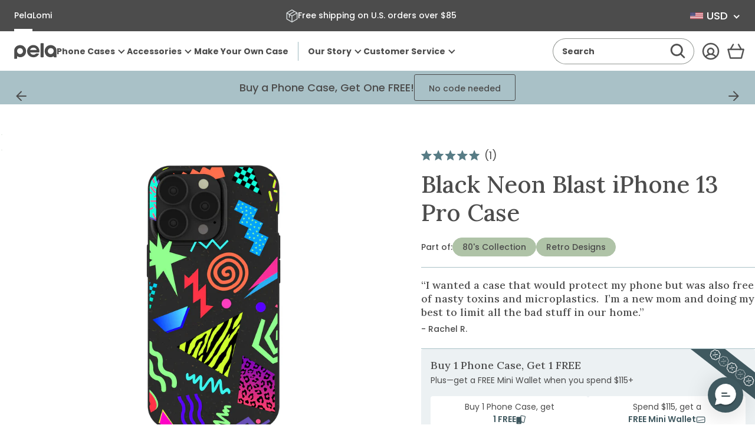

--- FILE ---
content_type: text/html; charset=utf-8
request_url: https://pelacase.com/collections/80s-collection/name-neon-blast?view=product-options
body_size: 470
content:

<option data-color="black"
		data-title="Black Neon Blast iPhone 14 Pro Case"
		data-available="true"
		data-id="41390536065112"
		value="/products/black-neon-blast-eco-friendly-iphone-14-pro-case">iPhone 14 Pro</option><option data-color="black"
		data-title="Black Neon Blast Google Pixel 8 Case"
		data-available="true"
		data-id="41390535934040"
		value="/products/black-neon-blast-eco-friendly-google-pixel-8-case">Google Pixel 8</option><option data-color="black"
		data-title="Black Neon Blast iPhone 13 Pro Case"
		data-available="true"
		data-id="41390536097880"
		value="/products/black-neon-blast-eco-friendly-iphone-13-pro-case">iPhone 13 Pro</option><option data-color="black"
		data-title="Black Neon Blast iPhone 14/16e Case"
		data-available="true"
		data-id="41390535999576"
		value="/products/black-neon-blast-eco-friendly-iphone-14-16e-case">iPhone 14/16e</option><option data-color="black"
		data-title="Black Neon Blast iPhone 15 Pro Case"
		data-available="true"
		data-id="41390536294488"
		value="/products/black-neon-blast-eco-friendly-iphone-15-pro-case">iPhone 15 Pro</option><option data-color="black"
		data-title="Black Neon Blast Samsung Galaxy S24 Case"
		data-available="true"
		data-id="41390536392792"
		value="/products/black-neon-blast-eco-friendly-samsung-galaxy-s24-case">Samsung Galaxy S24</option><option data-color="black"
		data-title="Black Neon Blast iPhone 15 Case"
		data-available="true"
		data-id="41390536458328"
		value="/products/black-neon-blast-eco-friendly-iphone-15-case">iPhone 15</option><option data-color="black"
		data-title="Black Neon Blast iPhone 13 Case"
		data-available="true"
		data-id="41390535802968"
		value="/products/black-neon-blast-eco-friendly-iphone-13-case">iPhone 13</option><option data-color="black"
		data-title="Black Neon Blast iPhone 12/ iPhone 12 Pro Case"
		data-available="true"
		data-id="41390536032344"
		value="/products/black-neon-blast-eco-friendly-iphone-12-iphone-12-pro-case">iPhone 12/ iPhone 12 Pro</option><option data-color="black"
		data-title="Black Neon Blast iPhone 15 Pro Max Case"
		data-available="true"
		data-id="41390536425560"
		value="/products/black-neon-blast-eco-friendly-iphone-15-pro-max-case">iPhone 15 Pro Max</option><option data-color="black"
		data-title="Black Neon Blast iPhone 11 Case"
		data-available="true"
		data-id="41390536327256"
		value="/products/black-neon-blast-eco-friendly-iphone-11-case">iPhone 11</option><option data-color="black"
		data-title="Black Neon Blast Samsung Galaxy S25 Case"
		data-available="true"
		data-id="42567824048216"
		value="/products/black-neon-blast-eco-friendly-samsung-galaxy-s25-case">Samsung Galaxy S25</option><option data-color="black"
		data-title="Black Neon Blast Samsung Galaxy S25+(Plus) Case"
		data-available="true"
		data-id="42567824539736"
		value="/products/black-neon-blast-eco-friendly-samsung-galaxy-s25-plus-case">Samsung Galaxy S25+(Plus)</option><option data-color="black"
		data-title="Black Neon Blast Samsung Galaxy S25 Ultra Case"
		data-available="true"
		data-id="42567824474200"
		value="/products/black-neon-blast-eco-friendly-samsung-galaxy-s25-ultra-case">Samsung Galaxy S25 Ultra</option><option data-color="black"
		data-title="Black Neon Blast Google Pixel 9a Case"
		data-available="true"
		data-id="42726127140952"
		value="/products/black-neon-blast-eco-friendly-google-pixel-9a-case">Google Pixel 9a</option><option data-color="black"
		data-title="Black Neon Blast Google Pixel 9 Pro XL Case"
		data-available="true"
		data-id="42902417080408"
		value="/products/black-neon-blast-eco-friendly-google-pixel-9-pro-xl-case">Google Pixel 9 Pro XL</option><option data-color="black"
		data-title="Black Neon Blast iPhone 16 Plus Case"
		data-available="true"
		data-id="42902417145944"
		value="/products/black-neon-blast-eco-friendly-iphone-16-plus-case">iPhone 16 Plus</option><option data-color="black"
		data-title="Black Neon Blast iPhone 16 Case"
		data-available="true"
		data-id="42902417178712"
		value="/products/black-neon-blast-eco-friendly-iphone-16-case">iPhone 16</option><option data-color="black"
		data-title="Black Neon Blast Google Pixel 9/9 Pro Case"
		data-available="true"
		data-id="42902417277016"
		value="/products/black-neon-blast-eco-friendly-google-pixel-9-9-pro-case">Google Pixel 9/9 Pro</option><option data-color="black"
		data-title="Black Neon Blast iPhone 16 Pro Max Case"
		data-available="true"
		data-id="42902417211480"
		value="/products/black-neon-blast-eco-friendly-iphone-16-pro-max-case">iPhone 16 Pro Max</option><option data-color="black"
		data-title="Black Neon Blast iPhone 16 Pro Case"
		data-available="true"
		data-id="42902417244248"
		value="/products/black-neon-blast-eco-friendly-iphone-16-pro-case">iPhone 16 Pro</option><option data-color="black"
		data-title="Black Neon Blast Google Pixel 10/10 Pro Case"
		data-available="true"
		data-id="43107914645592"
		value="/products/black-neon-blast-eco-friendly-google-pixel-10-10-pro-case">Google Pixel 10/10 Pro</option><option data-color="black"
		data-title="Black Neon Blast Google Pixel 10 Pro XL Case"
		data-available="true"
		data-id="43107915038808"
		value="/products/black-neon-blast-eco-friendly-google-pixel-10-pro-xl-case">Google Pixel 10 Pro XL</option><option data-color="black"
		data-title="Black Neon Blast iPhone 17 Pro Max Case"
		data-available="true"
		data-id="43184046276696"
		value="/products/black-neon-blast-eco-friendly-iphone-17-pro-max-case">iPhone 17 Pro Max</option><option data-color="black"
		data-title="Black Neon Blast iPhone 17 Case"
		data-available="true"
		data-id="43184096411736"
		value="/products/black-neon-blast-eco-friendly-iphone-17-case">iPhone 17</option><option data-color="black"
		data-title="Black Neon Blast iPhone 17 Pro Case"
		data-available="true"
		data-id="43184096477272"
		value="/products/black-neon-blast-eco-friendly-iphone-17-pro-case">iPhone 17 Pro</option><option data-color="black"
		data-title="Black Neon Blast iPhone Air Case"
		data-available="true"
		data-id="43184096346200"
		value="/products/black-neon-blast-eco-friendly-iphone-air-case">iPhone Air</option>

--- FILE ---
content_type: text/javascript; charset=utf-8
request_url: https://cdn.intelligems.io/esm/3767fe69cc98/ig_standard_1768255325745.index.-w3kU3bs.js
body_size: 4777
content:
import{S as A,ag as E,ah as It,ai as X,aj as q,ak as Pt,al as Et,am as $,a5 as O,o as V,F as Tt,an as _t,ao as z,t as Q,ap as C,aq as yt,ar as v,as as I,at as vt,e as Y,E as Ct,au as Ft,q as W,av as H,h as Lt,H as bt,ad as w}from"./bundle.js";import{f as b,b as At}from"./ig_standard_1768255325745.currency.DGvmPHkY.js";function J(i){const e=new FormData(i);return e.get("id")||e.get("id[]")||null}function Ot(i,e){const t=["id","name","value","data-productid","data-product-id","data_product_id","product","product-id","product_id"];for(const s of t){const n=i.elements?.namedItem(s);if(n instanceof Element&&n?.outerHTML&&e.test(n.outerHTML))return!0}return!1}const K=A(Ot,[i=>i,i=>i.source]);function Vt(i){return new RegExp(`.*${i}.*`,"i")}const Z=A(Vt);function tt(i,e){const t=document.getElementsByTagName("form"),s=Z(e);for(const n of t){if(K(n,s))return n;const c=J(n);if(c){const d=E(i,c);if(d&&d===e)return n}}return null}const Mt=Object.freeze(Object.defineProperty({__proto__:null,buildAtcFormRegex:Z,getAddToCartFormFromProductIdSync:tt,getFormIdFromForm:J,testFormType:K},Symbol.toStringTag,{value:"Module"}));class P{Experience;parent=null;options;cost;constructor(e,t,s){this.Experience=e,this.parent=t,this.options=s}updateElement(){}postRun(){this.updateElement(),this.options.totalCost+=this.cost}hasNeitherId(){return!this.options.productVariant.productId&&!this.options.productVariant.variantId}hasBothIds(){return!!(this.options.productVariant.productId&&this.options.productVariant.variantId)}hasOnlyProductId(){return!!this.options.productVariant.productId&&!this.options.productVariant.variantId}hasOnlyVariantId(){return!!this.options.productVariant.variantId&&!this.options.productVariant.productId}getPath(){return this.options.path}finalize(){this.options.productVariant.cost=this.options.totalCost,this.options.productVariant.methodPath=this.getPath()}}class B extends P{cost=.5;constructor(e,t,s){super(e,t,s)}run(){!this.options.productVariant.productId&&u.SHOULD_USE_PRODUCT_META&&(this.options.productVariant.productId=It())}decide(){return this.run(),this.postRun(),this.hasBothIds()?(this.options.path.push("6-b"),this):this.hasOnlyVariantId()?(this.options.path.push("6-v"),this):this.hasOnlyProductId()?(this.options.path.push("6-p"),this):(this.options.path.push("6-n"),this)}}class j extends P{cost=1;constructor(e,t,s){super(e,t,s)}run(){const e=N(this.Experience,this.options.element,0,this.options.productVariant);this.options.productVariant=g(this.Experience,this.options.productVariant,e),this.cost=this.cost*Math.max(1,this.options.productVariant.cost||0),this.options.productVariant.cost=0}decide(){return this.run(),this.postRun(),this.hasBothIds()?(this.options.path.push("5-b"),this):this.hasOnlyVariantId()?(this.options.path.push("5-v"),this):this.hasOnlyProductId()?(this.options.path.push("5-p"),new B(this.Experience,this,this.options).decide()):(this.options.path.push("5-n"),new B(this.Experience,this,this.options).decide())}}class k extends P{cost=1;constructor(e,t,s){super(e,t,s)}run(){const e=this.options.element.closest("a"),t=X(e);if(e&&t){const s=q(t);if(s){const n=M(this.Experience,t,s);this.options.productVariant=g(this.Experience,this.options.productVariant,n)}}}decide(){return this.run(),this.postRun(),this.hasBothIds()?(this.options.path.push("4-b"),this):this.options.productVariant.variantId||this.options.productVariant.foundProductHandle?this:this.hasOnlyVariantId()?(this.options.path.push("4-v"),this):this.hasOnlyProductId()?(this.options.path.push("4-p"),new j(this.Experience,this,this.options).decide()):(this.options.path.push("4-n"),new j(this.Experience,this,this.options).decide())}}class G extends P{cost=1;constructor(e,t,s){super(e,t,s)}run(){let e=Pt(this.options.element);!e&&this.options.productVariant.productId&&(e=tt(this.Experience,this.options.productVariant.productId));const t=this.options.element.closest(".rebuy-widget-container");if(e&&!t){const s=Et(this.Experience,e,(n,r)=>E(n,r));s&&(this.options.productVariant=g(this.Experience,this.options.productVariant,s))}}decide(){return this.run(),this.postRun(),this.hasBothIds()?(this.options.path.push("3-b"),this):this.hasOnlyVariantId()?(this.options.path.push("3-v"),this):this.hasOnlyProductId()?(this.options.path.push("3-p"),new k(this.Experience,this,this.options).decide()):(this.options.path.push("3-n"),new k(this.Experience,this,this.options).decide())}}class U extends P{cost=.5;constructor(e,t,s){super(e,t,s)}run(){const e=x(this.Experience,this.options.element,0,this.options.productVariant);this.options.productVariant=g(this.Experience,this.options.productVariant,e),this.cost=this.cost*Math.max(1,this.options.productVariant.cost||0),this.options.productVariant.cost=0}decide(){return this.run(),this.postRun(),this.hasBothIds()?(this.options.path.push("2-b"),this):this.hasOnlyVariantId()?(this.options.path.push("2-v"),this):this.hasOnlyProductId()?window?.meta?.page?.pageType==="collection"?(this.options.path.push("2-pCol"),this):(this.options.path.push("2-p"),new G(this.Experience,this,this.options).decide()):(this.options.path.push("2-n"),new G(this.Experience,this,this.options).decide())}}class xt extends P{cost=1;constructor(e,t,s){super(e,t,s)}run(){this.options.productVariant=F(this.Experience,this.options.element)}decide(){return this.run(),this.postRun(),this.hasBothIds()?(this.options.path.push("1-b"),this):this.hasOnlyVariantId()?(this.options.path.push("1-v"),this):this.hasOnlyProductId()?(this.options.path.push("1-p"),new U(this.Experience,this,this.options).decide()):(this.options.path.push("1-n"),new U(this.Experience,this,this.options).decide())}}class Nt{Experience;options;constructor(e,t){this.Experience=e,this.options=t}decide(){return new xt(this.Experience,null,this.options).decide()}}let et=!1,o={priceSelectors:"",comparePriceSelectors:"",savingsPriceSelectors:"",savingsPercentageSelectors:"",installmentPriceSelectors:"",cartDiscountSelectors:"",allSelectors:"",cartSavingsSelectors:"",cartOriginalTotalSelectors:""};const Rt=()=>o;function it(i=!1,e){if(!o.selectorsBuilt||i){const t=[];if(e)t.push(...e);else{o.priceSelectors=u.PRICE_QUERY_SELECTORS.join(","),o.comparePriceSelectors=u.COMPARE_PRICE_QUERY_SELECTORS.join(","),o.savingsPriceSelectors=u.SAVINGS_PRICE_QUERY_SELECTORS.join(","),o.savingsPercentageSelectors=u.SAVINGS_PERCENTAGE_QUERY_SELECTORS.join(","),o.installmentPriceSelectors=u.INSTALLMENT_PRICE_QUERY_SELECTORS.join(","),o.cartDiscountSelectors=u.CART_DISCOUNT_SELECTORS.join(","),o.cartSavingsSelectors=u.CART_SAVINGS_SELECTORS.join(","),o.cartOriginalTotalSelectors=u.CART_ORIGINAL_TOTAL_SELECTORS.join(",");const s=window.igSetup?.subscriptionPriceSelectors??"";O()?(t.push(o.priceSelectors,o.comparePriceSelectors,o.savingsPriceSelectors,o.savingsPercentageSelectors,o.installmentPriceSelectors,o.cartDiscountSelectors,o.cartSavingsSelectors,o.cartOriginalTotalSelectors),s&&t.push(s)):V.ifLoadedSync(n=>{n.ExperienceManagers.State.getExperiences().some(c=>c.testTypes.hasTestPricing)&&(t.push(o.priceSelectors,o.comparePriceSelectors,o.savingsPriceSelectors,o.savingsPercentageSelectors,o.installmentPriceSelectors,o.cartDiscountSelectors,o.cartSavingsSelectors,o.cartOriginalTotalSelectors),s&&t.push(s))})}o={...o,allSelectors:t.flat().join(",")},et=!0}}function M(i,e,t){return{productId:_t(i,t),variantId:Tt(e)||null}}function x(i,e,t=0,s={productId:null,variantId:null}){const n=u.COUSINS_MAX_LEVELS_UP;if(s.cost=t,t>n)return s;if(e.parentElement===null)return s;e=e.parentElement;const r=F(i,e);return s=g(i,s,r),s.productId&&s.variantId?s:x(i,e,t+1,s)}function N(i,e,t=0,s={productId:null,variantId:null}){const n=u.COUSINS_MAX_LEVELS_UP;let r;if(s.cost=t,t>n)return s;if(e.parentElement===null||(e=e.parentElement,r=F(i,e),s=g(i,s,r),s.productId&&s.variantId))return s;const c=e.getElementsByTagName("a");for(const d of c){const p=X(d),l=q(p);if(p&&l)return r=M(i,p,l),s=g(i,s,r),s.foundProductHandle=l,s}return N(i,e,t+1,s)}function F(i,e){let t=e.dataset.productId;const s=e.dataset.variantId||e.dataset.algoliaObjectid;return s&&!t&&(t=E(i,s)),{productId:t||null,variantId:s||null}}function Dt(i,e,t){return!e.productId&&e.variantId&&(e.productId=E(i,e.variantId)),e.productId&&e.variantId?e:(!t.productId&&t.variantId&&(t.productId=E(i,t.variantId)),t.variantId&&!e.variantId&&t.productId===e.productId||t.productId&&!e.productId?t:e)}function st(i,e){const s=new Nt(i,{element:e,productVariant:{productId:null,variantId:null},totalCost:0,path:[]}).decide();return s.finalize(),s.options.productVariant}function nt(i){const e=V.ifLoadedSync();return st(e,i)}const g=A(Dt);function rt(i,e,t){z()&&(e.dataset.igResult="changed",t&&(i.setAttribute("data-ig-selected","true"),typeof t?.inferredProductVariant?.variantId=="string"&&i.setAttribute("data-inferred-variant-id",t?.inferredProductVariant.variantId),typeof t?.inferredProductVariant?.productId=="string"&&i.setAttribute("data-inferred-product-id",t?.inferredProductVariant.productId),t?.inferredProductVariant?.methodPath&&i.setAttribute("data-inferred-found-method-path",t?.inferredProductVariant.methodPath.join(".")),t?.inferredProductVariant?.cost&&i.setAttribute("data-inferred-total-cost",Q(t?.inferredProductVariant.cost)),typeof t?.inferredProductVariant?.productId=="string"&&t?.inferredProductVariant.foundProductHandle&&i.setAttribute("data-inferred-found-product-handle",t?.inferredProductVariant.foundProductHandle)))}function Ht(i,e,t,s){let n=i;if(u.PRICE_SPLITTING_ENABLED)gt(i,String(e),s);else{const r=s?s(String(e)):b(e,i);n=document.createElement("span"),n.className=t,n.innerHTML=r,i.replaceChildren(n)}return n}const L=$(Ht,void 0,"_updatePriceInDom");function wt({el:i,selector:e,inferredProductVariant:t}){if(z()){if(H()&&t.cost){const s=Math.min(8,Math.round(Lt(t.cost)));i.classList.add(`ig-price-element-${s}`)}else i.dataset.igResult="unchanged";i.dataset.igSelected="true";for(const s of e.split(","))if(i.matches(s)){i.dataset.selector=s;break}t.variantId&&(i.dataset.inferredVariantId=t.variantId),t.productId&&(i.dataset.inferredProductId=t.productId),H()&&t.methodPath?.length&&(i.dataset.methodPath=t.methodPath.join("--"),i.dataset.cost=Q(t.cost||1))}}function ot(i,e){const t=i.dataset.priceOffset;return t&&C(t)&&C(e)?(parseFloat(e)+parseFloat(t)).toString():e}function at(i,e){const t=i.dataset.priceMultiplier;return t&&C(t)&&C(e)?(parseFloat(e)*parseFloat(t)).toString():e}function R(i,e){const t=bt(i.productVariant.id);if(!u.SELECTED_SUBSCRIBE_AND_SAVES.some(c=>c.productId===t))return e;const n=Y(i.experience);if(!n)return e;const r=i.productVariant.variationPrices.find(c=>c.name===n.name);return r&&r.subscriptionDiscount?(parseFloat(e)*((100-Number(r.subscriptionDiscount))/100)).toString():e}function Bt(i,e){if(!e)return null;let t=null,s=i;for(let n=0;n<u.COUSINS_MAX_LEVELS_UP&&!(!s||(t=s.getAttribute("data-payment-count"),t));n++)n++,s=s.parentElement;return ct(e,!0,t?parseFloat(t):4).toString()}function ct(i,e,t=4){return e?parseFloat(i)/t:i}function jt({elements:i,isComparePrice:e=!1,isInstallmentText:t=!1,isSavings:s=!1,priceOverride:n=void 0,priceLookup:r,selector:c,customFormat:d,forceUpdate:p=!1}){for(const l of i){if(!(l instanceof HTMLElement&&l.nodeType===Node.ELEMENT_NODE))continue;const f=nt(l);if(yt(f.productId),u.PRICE_SPLITTING_ENABLED&&!p&&v.has(l)&&v.get(l)===`${f.variantId}-${l.outerHTML}`)continue;p&&v.clear();const S=I.ifLoadedSync();let h;S?h=S.TestPricingManagers.Product.getExperimentFromProductVariant(f):h=null,vt()&&wt({el:l,selector:c,inferredProductVariant:f});let a=n||null;if(h&&h.productVariant&&!a)a=r(h.productVariant.id,e,h);else if(!f.variantId&&!a)continue;if((e||s)&&h&&Y(h.experience)&&(!a&&h?.productVariant?.id?Ct(l):Ft(l)),!a)continue;a=ot(l,a),a=at(l,a),h&&!s&&!e&&(a=R(h,a)),t&&(a=Bt(l,a)??a);const _=`intelli-price intelli-span_${At()?window.Shopify.currency.active:"USD"}_${a}`;let y=l;(u.PRICE_SPLITTING_ENABLED||!(l.getElementsByClassName(_).length>0))&&(y=L(l,a,_,d),rt(l,y,{inferredProductVariant:f}),v.set(l,`${f.variantId}-${l.outerHTML}`))}}const m=jt;function D(i){const e=I.ifLoadedSync();return e?e.TestPricingManagers.Product.getPriceFromVariantId(i,!0):null}function lt(i,e){const t=I.ifLoadedSync();if(t&&t.TestPricingManagers.Product.getExperimentProductVariantById(i)){const n=D(i);if(n)return(parseFloat(n)-e).toFixed(2)}return null}function dt(i,e=!1,t){const s=I.ifLoadedSync();if(s){const n=s.TestPricingManagers.Product.getPriceFromVariantId(i),r=s.TestPricingManagers.Product.getPriceFromVariantId(i,!0);if(t||(t=s.TestPricingManagers.Product.getExperimentProductVariantById(String(i))),n&&r&&t){const c=R(t,n);return(parseFloat(r)-parseFloat(c)).toFixed(2)}}return null}function ut(i,e,t){const s=I.ifLoadedSync();if(s){let n=s.TestPricingManagers.Product.getPriceFromVariantId(i);const r=s.TestPricingManagers.Product.getPriceFromVariantId(i,!0);if(t||(t=s.TestPricingManagers.Product.getExperimentProductVariantById(String(i))),n&&r&&t)return n=R(t,n),((parseFloat(r)-parseFloat(n))/parseFloat(r)).toFixed(2)}return null}function pt(i,e){let t;if(e!==void 0&&e.length>0)try{const s=new Set;for(const n of e){const r=n.target,c=d=>d.matches(i);if(r?.parentElement){const d=r.parentElement.closest(i);if(d){s.add(d);continue}}if(r instanceof HTMLElement){if(c(r)){s.add(r);continue}if(r.tagName.toLowerCase()==="body"||r.tagName==="html")for(const d of n.addedNodes){if(!(d instanceof HTMLElement))continue;if(c(d)){s.add(d);continue}const p=d.querySelectorAll(i);for(const l of p)s.add(l)}else{const d=(r.parentElement||r).querySelectorAll(i);for(const p of d)s.add(p)}if(n.attributeName&&r instanceof Element&&["data-product-id","data-variant-id"].includes(n.attributeName)){const d=r.querySelectorAll(i);for(const p of d)s.add(p)}}}t=Array.from(s)}catch(s){console.warn(s),t=[]}else t=document.querySelectorAll(i);return t}function kt(i){return u.PRICE_SPLITTING_ENABLED?new Intl.NumberFormat(w.CONFIG.options.locale||"en-US",{maximumFractionDigits:0}).format(parseFloat(i)*100):new Intl.NumberFormat(w.CONFIG.options.locale||"en-US",{style:"percent",maximumFractionDigits:0}).format(parseFloat(i))}function Gt(i){const e=mt();for(const t of i)L(t,e,"intelli-cart-savings"),O()&&(t.dataset.igResult="changed")}function Ut(i){const e=St();for(const t of i)L(t,e,"intelli-cart-original-total"),O()&&(t.dataset.igResult="changed")}function ht(i,e=!1){const t=I.ifLoadedSync();if(!t||(it(),!o.allSelectors.length))return;const s=[...pt(o.allSelectors,i)],n=window.igSetup?.subscriptionPriceSelectors??"";if(s.length){const r=[],c=[],d=[],p=[],l=[],T=[],f=[],S=[],h=[];for(const a of s)n&&a.matches(n)?d.push(a):a.matches(o.priceSelectors)?r.push(a):a.matches(o.comparePriceSelectors)?c.push(a):a.matches(o.savingsPriceSelectors)?p.push(a):a.matches(o.savingsPercentageSelectors)?l.push(a):a.matches(o.installmentPriceSelectors)?T.push(a):a.matches(o.cartDiscountSelectors)?f.push(a):a.matches(o.cartSavingsSelectors)?S.push(a):a.matches(o.cartOriginalTotalSelectors)&&h.push(a);r.length&&m({elements:r,selector:o.priceSelectors,priceLookup:t.TestPricingManagers.Product.getPriceFromVariantId,forceUpdate:e}),c.length&&m({elements:c,isComparePrice:!0,priceLookup:t.TestPricingManagers.Product.getPriceFromVariantId,selector:o.comparePriceSelectors,forceUpdate:e}),d.length&&m({elements:d,priceLookup:(a,_,y)=>t.TestPricingManagers.Product.getPriceFromVariantId(a,_,y,!0),selector:n,forceUpdate:e}),p.length&&m({elements:p,priceLookup:dt,selector:o.savingsPriceSelectors,isSavings:!0,forceUpdate:e}),l.length&&m({elements:l,priceLookup:ut,selector:o.savingsPercentageSelectors,customFormat:kt,isSavings:!0,forceUpdate:e}),T.length&&m({elements:T,isInstallmentText:!0,priceLookup:t.TestPricingManagers.Product.getPriceFromVariantId,selector:o.installmentPriceSelectors,forceUpdate:e}),f.length&&t.TestPricingDom.Cart.updateCart(f),S.length&&Gt(S),h.length&&Ut(h)}}const Xt=$(ht,void 0,"_updateDisplayPrices");function ft(i,e,t){if(i&&e)for(const s of i.ExperienceManagers.State.getExperiences()||[]){const n=i.ExperienceConfig._configFileExperienceProducts.filter(r=>r.experienceId===s.id);if(n){for(const r of n)if(r.handle===e&&r.altHandles){if(t)return r.altHandles[t];if(Object.keys(r.altHandles).length===1)return r.altHandles[Object.keys(r.altHandles)[0]]}}}return null}function qt(i,e){const t=V.ifLoadedSync();return ft(t,i,e)}function $t(i){let e=i.nextSibling;for(;e&&e.nodeType===Node.TEXT_NODE;){const t=e.nextSibling;e.remove(),e=t}}function gt(i,e,t=b){const s=i.cloneNode(!0),n=document.createTreeWalker(s,NodeFilter.SHOW_TEXT);let r=n.nextNode();if(!r)return i.replaceChildren(b(e,i)),i;for(;r;){const c=r.textContent;if(c&&u.PRICE_REGEX.test(c)){r.textContent=c.replace(u.PRICE_REGEX,t(e,i,!0)),window.igSetup?.removeSiblingTextNodes&&$t(r);break}r=n.nextNode()}return s.outerHTML!==i.outerHTML&&i.replaceChildren(...s.childNodes),i}function mt(){const i=W.ifLoadedSync();if(i){const e=i.MemCartManagers.MemCart.MemCart.cartItems;let t=0;if(e?.length){for(const s of e){const{variantId:n}=s,r=lt(n,s.final_price);if(r){const c=parseFloat(r);t+=s.quantity*c}}return t}}return 0}function St(){const i=W.ifLoadedSync();if(i){const e=i.MemCartManagers.MemCart.MemCart.cartItems;let t=0;if(e?.length){for(const s of e){const{variantId:n}=s,r=D(n);if(r){const c=parseFloat(r);t+=s.quantity*c}}return t}}return 0}const zt=Object.freeze(Object.defineProperty({__proto__:null,get SelectorsBuilt(){return et},_recalculateInstallmentPrice:ct,_updateDisplayPrices:ht,buildSelectors:it,cartSavingsLookup:lt,comparePriceLookup:D,findElements:pt,getAltProductHandle:qt,getAltProductHandleSync:ft,getPriceSelectors:Rt,getProductAndVariantFromAncestorsSync:x,getProductAndVariantFromAnchorElementSync:M,getProductAndVariantFromCousins:N,getProductAndVariantFromDatasetSync:F,getTotalCartCost:St,getTotalCartSavings:mt,handleDisplayPriceDebugContext:rt,multiplyPrice:at,offsetPrice:ot,savingsPercentageLookup:ut,savingsPriceLookup:dt,searchForProductAndVariantIds:nt,searchForProductAndVariantIdsSync:st,splitPrice:gt,updateDisplayPrices:Xt,updateElements:m,updatePriceInDom:L,updateProductVariant:g},Symbol.toStringTag,{value:"Module"})),Wt=Object.freeze(Object.defineProperty({__proto__:null,Element:Mt,Price:zt},Symbol.toStringTag,{value:"Module"}));let u;const Jt=i=>{u=i};export{u as DomPriceConfig,Wt as DomPriceDom,Jt as init};
//# sourceMappingURL=ig_standard_1768255325745.index.-w3kU3bs.js.map


--- FILE ---
content_type: text/javascript; charset=utf-8
request_url: https://pelacase.com/products/black-neon-blast-eco-friendly-iphone-13-pro-case.js
body_size: 851
content:
{"id":7728695607384,"title":"Black Neon Blast iPhone 13 Pro Case","handle":"black-neon-blast-eco-friendly-iphone-13-pro-case","description":"\u003cp\u003e\u003cspan\u003ePrepare to illuminate your mobile experience with the Neon Blast Phone Case, where sustainability meets the electric energy of neon art. This case is an explosive canvas of bright, bold colors and geometric shapes.\u003cbr\u003e\u003c\/span\u003e\u003c\/p\u003e\n\u003cp\u003eBeautifully designed, Pela cases are the world's first truly sustainable phone case. They are durable enough to protect your phone from drops and scratches and are also compostable!\u003c\/p\u003e","published_at":"2024-04-18T08:45:26-04:00","created_at":"2024-04-08T16:01:11-04:00","vendor":"Pela Case","type":"iPhone 13 Pro","tags":["art-type:Print","collection:80's","Made to Order","made-in:north-america","magsafe compatible","magsafe_compatible","name:Neon Blast","Phone Case","phone_bogo","product_notice_2","protection-level:2"],"price":6500,"price_min":6500,"price_max":6500,"available":true,"price_varies":false,"compare_at_price":6500,"compare_at_price_min":6500,"compare_at_price_max":6500,"compare_at_price_varies":false,"variants":[{"id":41390536097880,"title":"Default Title","option1":"Default Title","option2":null,"option3":null,"sku":"blank:16755-IP13P-BLACK-AOD:NEON-BLAST","requires_shipping":true,"taxable":true,"featured_image":null,"available":true,"name":"Black Neon Blast iPhone 13 Pro Case","public_title":null,"options":["Default Title"],"price":6500,"weight":0,"compare_at_price":6500,"inventory_quantity":-21,"inventory_management":null,"inventory_policy":"deny","barcode":null,"quantity_rule":{"min":1,"max":null,"increment":1},"quantity_price_breaks":[],"requires_selling_plan":false,"selling_plan_allocations":[]}],"images":["\/\/cdn.shopify.com\/s\/files\/1\/0078\/1032\/files\/NEON-BLAST_IP13P_Black.jpg?v=1762278053"],"featured_image":"\/\/cdn.shopify.com\/s\/files\/1\/0078\/1032\/files\/NEON-BLAST_IP13P_Black.jpg?v=1762278053","options":[{"name":"Title","position":1,"values":["Default Title"]}],"url":"\/products\/black-neon-blast-eco-friendly-iphone-13-pro-case","media":[{"alt":null,"id":25130661871704,"position":1,"preview_image":{"aspect_ratio":1.0,"height":2000,"width":2000,"src":"https:\/\/cdn.shopify.com\/s\/files\/1\/0078\/1032\/files\/NEON-BLAST_IP13P_Black.jpg?v=1762278053"},"aspect_ratio":1.0,"height":2000,"media_type":"image","src":"https:\/\/cdn.shopify.com\/s\/files\/1\/0078\/1032\/files\/NEON-BLAST_IP13P_Black.jpg?v=1762278053","width":2000},{"alt":null,"id":27181950468184,"position":2,"preview_image":{"aspect_ratio":1.0,"height":2000,"width":2000,"src":"https:\/\/cdn.shopify.com\/s\/files\/1\/0078\/1032\/files\/preview_images\/c65369af2c99466ab493017870a8ccd2.thumbnail.0000000000.jpg?v=1749164753"},"aspect_ratio":1.0,"duration":6000,"media_type":"video","sources":[{"format":"mp4","height":480,"mime_type":"video\/mp4","url":"https:\/\/cdn.shopify.com\/videos\/c\/vp\/c65369af2c99466ab493017870a8ccd2\/c65369af2c99466ab493017870a8ccd2.SD-480p-0.9Mbps-48901593.mp4","width":480},{"format":"mp4","height":1080,"mime_type":"video\/mp4","url":"https:\/\/cdn.shopify.com\/videos\/c\/vp\/c65369af2c99466ab493017870a8ccd2\/c65369af2c99466ab493017870a8ccd2.HD-1080p-2.5Mbps-48901593.mp4","width":1080},{"format":"mp4","height":720,"mime_type":"video\/mp4","url":"https:\/\/cdn.shopify.com\/videos\/c\/vp\/c65369af2c99466ab493017870a8ccd2\/c65369af2c99466ab493017870a8ccd2.HD-720p-1.6Mbps-48901593.mp4","width":720},{"format":"m3u8","height":1080,"mime_type":"application\/x-mpegURL","url":"https:\/\/cdn.shopify.com\/videos\/c\/vp\/c65369af2c99466ab493017870a8ccd2\/c65369af2c99466ab493017870a8ccd2.m3u8","width":1080}]}],"requires_selling_plan":false,"selling_plan_groups":[]}

--- FILE ---
content_type: text/javascript
request_url: https://pelacase.com/cdn/shop/t/669/assets/section-ajax-cart-gift-with-purchase.min.js?v=128285230365485255231765836626
body_size: 1400
content:
!function(t){"function"==typeof define&&define.amd?define(t):t()}((function(){"use strict";const t=async(t,e=null,i=!0)=>{try{const r=await(n=t,s=e,s=s||{},new Promise((function(t,e){var i=new XMLHttpRequest,r=[],a=[],o={},c=function(){return{ok:2==(i.status/100|0),statusText:i.statusText,status:i.status,url:i.responseURL,text:function(){return Promise.resolve(i.responseText)},json:function(){return Promise.resolve(i.responseText).then(JSON.parse)},blob:function(){return Promise.resolve(new Blob([i.response]))},clone:c,headers:{keys:function(){return r},entries:function(){return a},get:function(t){return o[t.toLowerCase()]},has:function(t){return t.toLowerCase()in o}}}};for(var h in i.open(s.method||"get",n,!0),i.onload=function(){i.getAllResponseHeaders().replace(/^(.*?):[^\S\n]*([\s\S]*?)$/gm,(function(t,e,i){r.push(e=e.toLowerCase()),a.push([e,i]),o[e]=o[e]?o[e]+","+i:i})),t(c())},i.onerror=e,i.withCredentials="include"==s.credentials,s.headers)i.setRequestHeader(h,s.headers[h]);i.send(s.body||null)})));if(!r.ok)throw Error(r.statusText);if(i)return await r.json();if(!i)return await r.text()}catch(t){console.error(t)}var n,s},e=window.Shopify.routes.root,i=["ajaxCartContent","ajaxCartBtn","cartContent","BundleBar"],n=t=>{const e=[];for(const t of i){const i=document.getElementById(t);i&&e.push({replacedContentId:t,sectionId:i.closest(".shopify-section").id.replace("shopify-section-","")})}return e.map((t=>t.sectionId))},s=async(i,s=!0)=>{const r={method:"POST",credentials:"include",headers:{"Content-Type":"application/json"},body:JSON.stringify({items:i,sections:s?n():[]})};return await t(`${e}cart/add.js`,r)},r=t=>{const e=document.getElementById("screenReaderStatus");e.textContent="",e.textContent=t};class a{constructor(t){this.gifts=t.sort(((t,e)=>t.cartThreshold-e.cartThreshold)),this.settings={hiddenGiftAttribute:"_is_gift_product",giftThresholdAttribute:"_gift_threshold"},this.callbacks={checkGifts:this.t.bind(this)},this.data={interval:null},this.selectors={freeGiftItem:".ajax-cart__item--free-gift",inputSwatchParent:".js-ajax-cart-free-gift-product-swatch",inputSwatchElement:".js-ajax-cart-free-gift-product-option",freeGiftItemTitle:".ajax-cart__item-free-gift__item-title",freeGiftItemImage:".js-ajax-cart-free-item-image",freeGiftItemColor:".js-ajax-cart-free-gift-selected-color"},this.dataAttributes={title:"data-title",variantId:"data-id",line:"data-cart-line",imageUrl:"data-image-url",freeGiftThreshold:"data-free-gift-threshold"},this.classes={loading:"cart-is-loading"},this.i()}o(t,e){t?(document.body.classList.add(this.classes.loading),r(window.fmData.a11yStrings.cartUpdating)):(document.body.classList.remove(this.classes.loading),e&&r(e))}h(t,e){let i=t.total_price;const n=e.productIdsExcluded;if(!n)return i;const s=t=>t.properties&&t.properties.hasOwnProperty(this.settings.hiddenGiftAttribute);return i=t.items.filter((t=>(t=>n.includes(parseInt(t.product_id)))(t)||s(t))).reduce(((t,e)=>t-e.line_price),i),i}u(t,e){return t.filter((t=>{const i=parseInt(t.id)==parseInt(e.giftVariantId),n=t.properties&&t.properties.hasOwnProperty(this.settings.hiddenGiftAttribute),s=t.properties&&t.properties[this.settings.giftThresholdAttribute]==e.cartThreshold,r=this.gifts.find((e=>e.siblingProductIds.includes(`${t.id}`)));return(i||r)&&n&&s}))}l(t){const e=[];for(const i of this.gifts){const n=this.h(t,i),s=this.u(t.items,i);let r=0;i.siblingProductIds&&i.siblingProductIds.forEach((e=>{for(const i of t.items)parseInt(i.id)==parseInt(e)&&i.properties&&i.properties.hasOwnProperty(this.settings.hiddenGiftAttribute)&&r++})),0==s.length&&0==r&&n>=i.cartThreshold&&(e.push({id:i.giftVariantId,quantity:i.giftQuantity,properties:{[this.settings.hiddenGiftAttribute]:!0,[this.settings.giftThresholdAttribute]:i.cartThreshold}}),i.giftMessage&&i.giftMessageTitle&&(e[e.length-1].properties[i.giftMessageTitle]=i.giftMessage))}return e}p(t,e){return t.items.forEach((t=>{const i=t.properties&&t.properties.hasOwnProperty(this.settings.hiddenGiftAttribute),n=this.gifts.find((e=>parseInt(t.id)==parseInt(e.giftVariantId))),s=this.gifts.find((e=>e.siblingProductIds.includes(`${t.id}`)));!i||n||s||(e[t.key]=0)})),e}m(t){let e=this.p(t,{});for(const i of this.gifts){const{giftQuantity:n}=i,s=this.h(t,i),r=this.u(t.items,i),a=s<i.cartThreshold;r.forEach(((t,i)=>{(a||i>0)&&(e[t.key]=0),a||0!=i||t.quantity==n||(e[t.key]=n)}))}return e}async t(i){let r;const a=i&&i.items?i:await(async()=>{const i=await t(`${e}cart.js`,{credentials:"same-origin"});return window.EventBus.emit("cart:fetched",i),i})(),o=this.m(a),c=this.l(a);Object.keys(o).length&&(r=await(async i=>{const s={method:"POST",credentials:"same-origin",body:JSON.stringify({updates:i,sections:n()}),headers:{"Content-Type":"application/json"}};return await t(`${e}cart/update.js`,s)})(o)),c.length&&(r=await s(c),window.EventBus.emit("cart:gifts:check")),window.EventBus.emit("cart:updated",r)}g(){document.addEventListener("change",(t=>{const e=t.target,i=e?.closest(this.selectors.inputSwatchParent),n=e?.closest(this.selectors.freeGiftItem);i&&n&&e.checked&&this._(e)}))}async _(t){const e=t?.closest(this.selectors.inputSwatchParent),i=t?.closest(this.selectors.freeGiftItem),n=e?.getAttribute(this.dataAttributes.title),s=e?.getAttribute(this.dataAttributes.imageUrl),r=t?.value.replace(/_/g," ").replace(/-/g," ").replace(/\b\w/g,(t=>t.toUpperCase()));if(!e||!i)return;const a=parseInt(e.getAttribute(this.dataAttributes.variantId)),o=!!i.hasAttribute(this.dataAttributes.freeGiftThreshold)&&parseInt(i.getAttribute(this.dataAttributes.freeGiftThreshold));if(a&&o){this.o(!0);try{await this.I(i),n&&i.querySelector(this.selectors.freeGiftItemTitle)&&(i.querySelector(this.selectors.freeGiftItemTitle).textContent=n),s&&i.querySelector(this.selectors.freeGiftItemImage)&&(i.querySelector(this.selectors.freeGiftItemImage).src=s),r&&i.querySelector(this.selectors.freeGiftItemColor)&&(i.querySelector(this.selectors.freeGiftItemColor).textContent=r),await this.j(a,o),this.o(!1)}catch(t){console.error("Error handling free gift:",t),this.o(!1)}finally{this.o(!1)}}}async j(t,e){const i=[{id:parseInt(t),quantity:1,properties:{[this.settings.hiddenGiftAttribute]:!0,[this.settings.giftThresholdAttribute]:parseInt(e)}}];s(i,!1).then((t=>t))}async I(i){const s=parseInt(i.getAttribute(this.dataAttributes.line));if(!s)return;return await(async(i,s,r=!0)=>{const a={method:"POST",credentials:"same-origin",body:JSON.stringify({line:i,quantity:s,sections:r?n():[]}),headers:{"Content-Type":"application/json"}};return await t(`${e}cart/change.js`,a)})(s,0)}i(){sessionStorage.getItem("freeGiftRemoved")||(this.callbacks.checkGifts(),window.EventBus.on("cart:item:added",this.callbacks.checkGifts),window.EventBus.on("cart:item:removed",this.callbacks.checkGifts),window.EventBus.on("cart:item:updated",this.callbacks.checkGifts),document.addEventListener("rebuy:cart.add",this.callbacks.checkGifts),this.g())}}(()=>{const t=window.fmGwps;t&&new a(t)})()}));